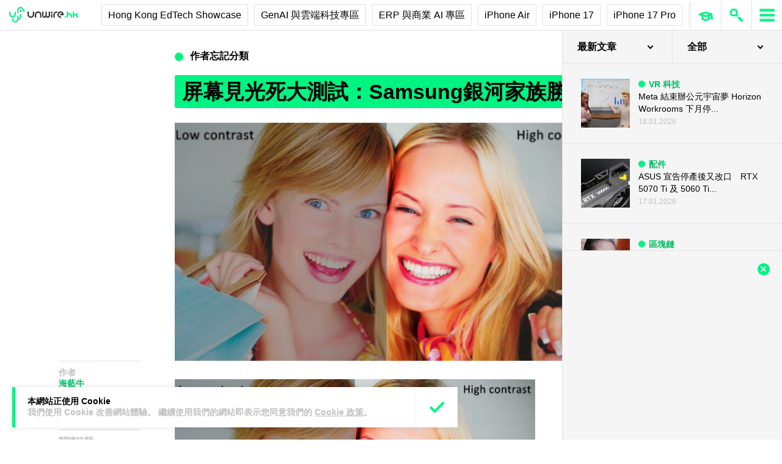

--- FILE ---
content_type: text/html; charset=utf-8
request_url: https://www.google.com/recaptcha/api2/aframe
body_size: 268
content:
<!DOCTYPE HTML><html><head><meta http-equiv="content-type" content="text/html; charset=UTF-8"></head><body><script nonce="B-kN6T3ZdMW6ODoFvsViuA">/** Anti-fraud and anti-abuse applications only. See google.com/recaptcha */ try{var clients={'sodar':'https://pagead2.googlesyndication.com/pagead/sodar?'};window.addEventListener("message",function(a){try{if(a.source===window.parent){var b=JSON.parse(a.data);var c=clients[b['id']];if(c){var d=document.createElement('img');d.src=c+b['params']+'&rc='+(localStorage.getItem("rc::a")?sessionStorage.getItem("rc::b"):"");window.document.body.appendChild(d);sessionStorage.setItem("rc::e",parseInt(sessionStorage.getItem("rc::e")||0)+1);localStorage.setItem("rc::h",'1768984955261');}}}catch(b){}});window.parent.postMessage("_grecaptcha_ready", "*");}catch(b){}</script></body></html>